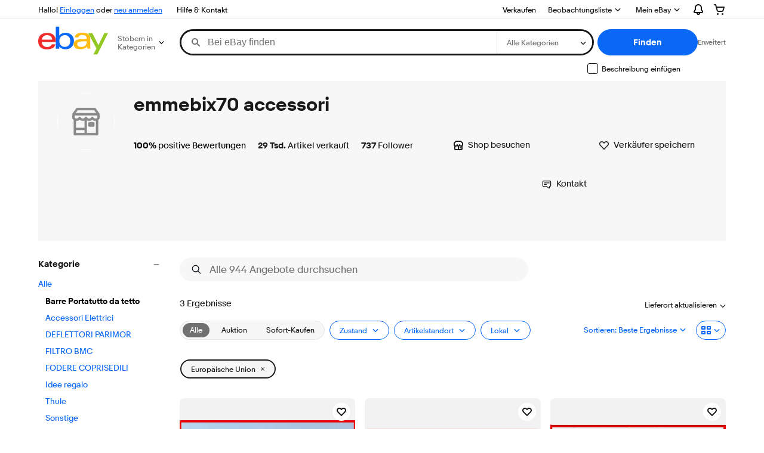

--- FILE ---
content_type: text/plain; charset=UTF-8
request_url: https://cas.avalon.perfdrive.com/jsdata?
body_size: 161
content:
{"ssresp":"5","jsrecvd":"true","__uzmaj":"6ac82c02-83c2-4932-bcce-8c09b6fdabfb","__uzmbj":"1762759275","__uzmcj":"610311037812","__uzmdj":"1762759275","__uzmlj":"tssgvQHDoyuP2r6T0ZoX7mec/YH6pQkDrO7wpDLUQqc=","__uzmfj":"7f600024fbe982-0024-4640-be74-a0dd04d565f317627592758560-db723f92197dbee210","jsbd2":"1a541047-bjot-b629-8483-6ec5469198ac","mc":{},"mct":""}

--- FILE ---
content_type: text/plain; charset=UTF-8
request_url: https://cas.avalon.perfdrive.com/jsdata?
body_size: 86
content:
{"ssresp":"0","jsrecvd":"true","__uzmaj":"b2bdfaf3-04cf-48c5-9232-42405c8ddf79","__uzmbj":"1762759275","__uzmcj":"908961092874","__uzmdj":"1762759275","jsbd2":"4a148d6e-bjot-b629-3966-682b73d23c14"}

--- FILE ---
content_type: application/x-javascript
request_url: https://ir.ebaystatic.com/rs/c/srpnweb/async.marko-CqHWxHvH.js
body_size: -346
content:
import{a9 as o,aa as r,dp as t}from"./vendor-EmEKR7X9.js";import{c as e}from"./store-ui-ZXjeeH5J.js";o.register("urR28f2",r);o.register("Ga2SUGO",t);o.register("Ro",e);o.init("M_fbd99063");
